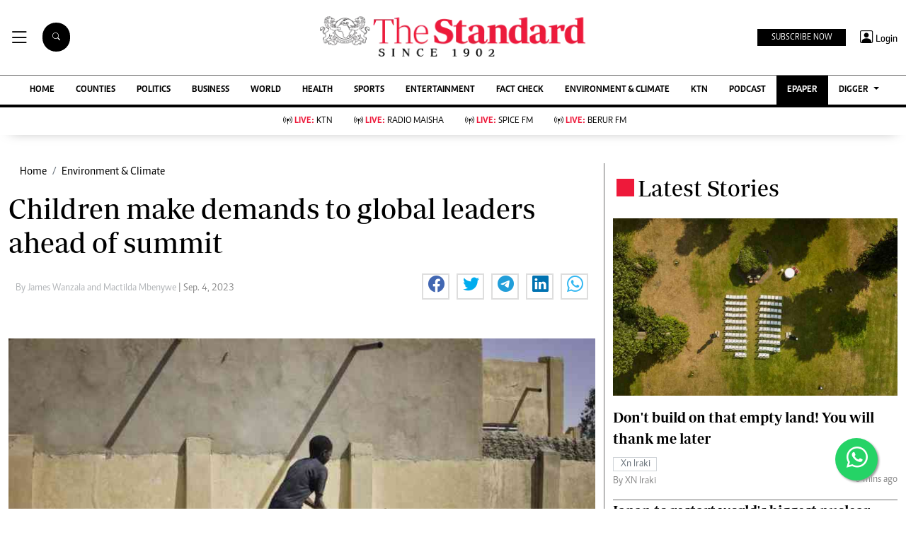

--- FILE ---
content_type: text/html; charset=utf-8
request_url: https://www.google.com/recaptcha/api2/aframe
body_size: 99
content:
<!DOCTYPE HTML><html><head><meta http-equiv="content-type" content="text/html; charset=UTF-8"></head><body><script nonce="xqQGMkGpMVQj7dYGQzJa_Q">/** Anti-fraud and anti-abuse applications only. See google.com/recaptcha */ try{var clients={'sodar':'https://pagead2.googlesyndication.com/pagead/sodar?'};window.addEventListener("message",function(a){try{if(a.source===window.parent){var b=JSON.parse(a.data);var c=clients[b['id']];if(c){var d=document.createElement('img');d.src=c+b['params']+'&rc='+(localStorage.getItem("rc::a")?sessionStorage.getItem("rc::b"):"");window.document.body.appendChild(d);sessionStorage.setItem("rc::e",parseInt(sessionStorage.getItem("rc::e")||0)+1);localStorage.setItem("rc::h",'1768976795485');}}}catch(b){}});window.parent.postMessage("_grecaptcha_ready", "*");}catch(b){}</script></body></html>

--- FILE ---
content_type: application/javascript; charset=utf-8
request_url: https://fundingchoicesmessages.google.com/f/AGSKWxU3FvtUa96y0Ahgz4dmw-flgSQmXpBaDJnL_rTq8x5BabrBMkX8_FL5o3Kjxwqep-jdRxtsi_-ORRO_cWRNQcEOZg7FQukaGU4uezWKCZpdZRWeT0xR8wnExrLy5ss1vUKMJ1y_jIT2oQqPQ5CCJyZQki06FqT5V8f_J97iM5l5j95NddJwbaNl0ivu/_/thumb-ads./update_layer/layer_os_new.php/mjx-oas./adaptvexchangevastvideo..org/ad_
body_size: -1289
content:
window['8f5c9806-54cd-4dc8-ad61-b45d6c71b1df'] = true;